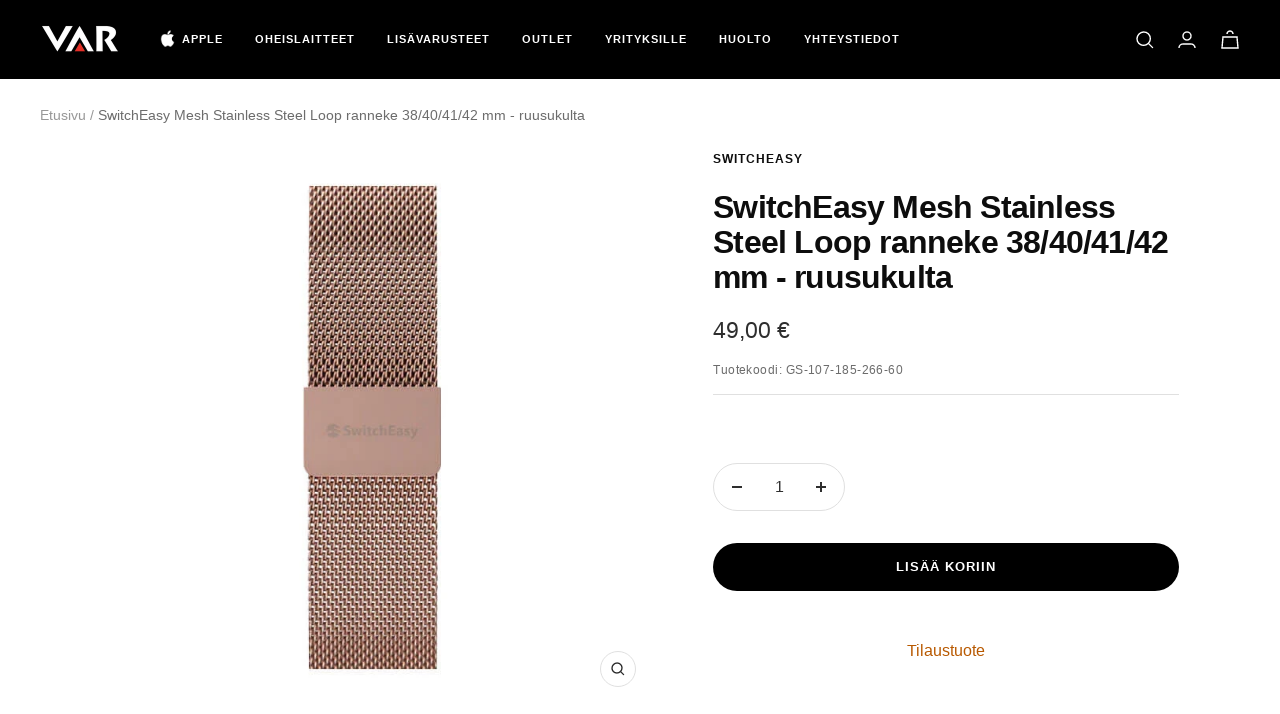

--- FILE ---
content_type: text/javascript; charset=utf-8
request_url: https://varimport.fi/products/switcheasy-mesh-loop-38-40-41mm-ruusukulta-apple-watch-ranneke.js
body_size: 548
content:
{"id":8140258410794,"title":"SwitchEasy Mesh Stainless Steel Loop ranneke 38\/40\/41\/42 mm - ruusukulta","handle":"switcheasy-mesh-loop-38-40-41mm-ruusukulta-apple-watch-ranneke","description":"\u003cp\u003eSwitchEasy Mesh Stainless Steel Loop on upean näköinen ranneke. Ranneke on valmistettu ruostumattomasta teräksestä ja istuu sulavasti ranteeseen. Sen kiinnitys on magneettinen ja tämän ansiosta se on helposti säädettävissä juuri ranteeseen sopivaksi.\u003c\/p\u003e\n\u003cp\u003e\u003cstrong\u003eYhteensopivuus:\u003c\/strong\u003e\u003c\/p\u003e\n\u003cul\u003e\n\u003cli\u003eApple Watch 38 mm\u003c\/li\u003e\n\u003cli\u003eApple Watch 40 mm\u003c\/li\u003e\n\u003cli\u003eApple Watch 41 mm\u003cmeta charset=\"utf-8\"\u003e\n\u003c\/li\u003e\n\u003cli\u003eApple Watch 42 mm\u003c\/li\u003e\n\u003c\/ul\u003e","published_at":"2023-03-08T13:07:20+02:00","created_at":"2023-03-08T13:07:22+02:00","vendor":"SwitchEasy","type":"Apple Watch ranneke","tags":[],"price":4900,"price_min":4900,"price_max":4900,"available":true,"price_varies":false,"compare_at_price":null,"compare_at_price_min":0,"compare_at_price_max":0,"compare_at_price_varies":false,"variants":[{"id":44389087379754,"title":"Default Title","option1":"Default Title","option2":null,"option3":null,"sku":"GS-107-185-266-60","requires_shipping":true,"taxable":true,"featured_image":null,"available":true,"name":"SwitchEasy Mesh Stainless Steel Loop ranneke 38\/40\/41\/42 mm - ruusukulta","public_title":null,"options":["Default Title"],"price":4900,"weight":0,"compare_at_price":null,"inventory_management":"shopify","barcode":"4895241102745","requires_selling_plan":false,"selling_plan_allocations":[]}],"images":["\/\/cdn.shopify.com\/s\/files\/1\/0703\/1291\/9338\/products\/switcheasy-mesh-ruusukulta-1_1.jpg?v=1678273642"],"featured_image":"\/\/cdn.shopify.com\/s\/files\/1\/0703\/1291\/9338\/products\/switcheasy-mesh-ruusukulta-1_1.jpg?v=1678273642","options":[{"name":"Title","position":1,"values":["Default Title"]}],"url":"\/products\/switcheasy-mesh-loop-38-40-41mm-ruusukulta-apple-watch-ranneke","media":[{"alt":null,"id":33168590209322,"position":1,"preview_image":{"aspect_ratio":1.0,"height":700,"width":700,"src":"https:\/\/cdn.shopify.com\/s\/files\/1\/0703\/1291\/9338\/products\/switcheasy-mesh-ruusukulta-1_1.jpg?v=1678273642"},"aspect_ratio":1.0,"height":700,"media_type":"image","src":"https:\/\/cdn.shopify.com\/s\/files\/1\/0703\/1291\/9338\/products\/switcheasy-mesh-ruusukulta-1_1.jpg?v=1678273642","width":700}],"requires_selling_plan":false,"selling_plan_groups":[]}

--- FILE ---
content_type: text/javascript
request_url: https://varimport.fi/cdn/shop/t/3/assets/custom.js?v=68042944123502530491700136313
body_size: -567
content:
function toggleIO(){var x=document.getElementById("infiniteoptions-container");x.style.display==="block"?x.style.display="none":x.style.display="block";var y=document.getElementById("tehdasmuokattu-text");y.style.display==="block"?y.style.display="none":y.style.display="block"}
//# sourceMappingURL=/cdn/shop/t/3/assets/custom.js.map?v=68042944123502530491700136313
